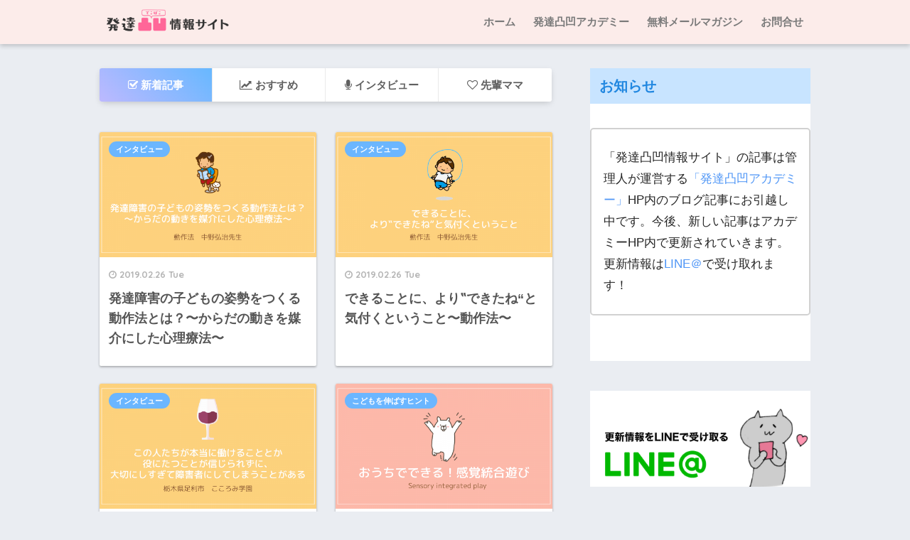

--- FILE ---
content_type: text/html; charset=UTF-8
request_url: https://hattatsu-dekoboko.com/
body_size: 12378
content:
<!doctype html>
<!--[if lt IE 7]><html lang="ja" class="no-js lt-ie9 lt-ie8 lt-ie7"><![endif]-->
<!--[if (IE 7)&!(IEMobile)]><html lang="ja" class="no-js lt-ie9 lt-ie8"><![endif]-->
<!--[if (IE 8)&!(IEMobile)]><html lang="ja" class="no-js lt-ie9"><![endif]-->
<!--[if gt IE 8]><!--><html lang="ja" class="no-js"><!--<![endif]-->
<head>
	<meta charset="utf-8">
	<meta http-equiv="X-UA-Compatible" content="IE=edge">
	<meta name="HandheldFriendly" content="True">
	<meta name="MobileOptimized" content="320">
	<meta name="viewport" content="width=device-width, initial-scale=1 ,viewport-fit=cover"/>
	<meta name="msapplication-TileColor" content="#6bb6ff">
	<meta name="theme-color" content="#6bb6ff">
	<link rel="pingback" href="https://hattatsu-dekoboko.com/xmlrpc.php">
	<title>発達凸凹情報サイト | 発達障害の子どもを伸ばす方法、悩み事解決策、支援者インタビューなど発達障害に関する総合情報サイト</title>
<meta name='robots' content='max-image-preview:large' />
	<style>img:is([sizes="auto" i], [sizes^="auto," i]) { contain-intrinsic-size: 3000px 1500px }</style>
	<link rel='dns-prefetch' href='//ajax.googleapis.com' />
<link rel='dns-prefetch' href='//fonts.googleapis.com' />
<link rel="alternate" type="application/rss+xml" title="発達凸凹情報サイト &raquo; フィード" href="https://hattatsu-dekoboko.com/feed" />
<link rel="alternate" type="application/rss+xml" title="発達凸凹情報サイト &raquo; コメントフィード" href="https://hattatsu-dekoboko.com/comments/feed" />
<script type="text/javascript">
/* <![CDATA[ */
window._wpemojiSettings = {"baseUrl":"https:\/\/s.w.org\/images\/core\/emoji\/16.0.1\/72x72\/","ext":".png","svgUrl":"https:\/\/s.w.org\/images\/core\/emoji\/16.0.1\/svg\/","svgExt":".svg","source":{"concatemoji":"https:\/\/hattatsu-dekoboko.com\/wp-includes\/js\/wp-emoji-release.min.js"}};
/*! This file is auto-generated */
!function(s,n){var o,i,e;function c(e){try{var t={supportTests:e,timestamp:(new Date).valueOf()};sessionStorage.setItem(o,JSON.stringify(t))}catch(e){}}function p(e,t,n){e.clearRect(0,0,e.canvas.width,e.canvas.height),e.fillText(t,0,0);var t=new Uint32Array(e.getImageData(0,0,e.canvas.width,e.canvas.height).data),a=(e.clearRect(0,0,e.canvas.width,e.canvas.height),e.fillText(n,0,0),new Uint32Array(e.getImageData(0,0,e.canvas.width,e.canvas.height).data));return t.every(function(e,t){return e===a[t]})}function u(e,t){e.clearRect(0,0,e.canvas.width,e.canvas.height),e.fillText(t,0,0);for(var n=e.getImageData(16,16,1,1),a=0;a<n.data.length;a++)if(0!==n.data[a])return!1;return!0}function f(e,t,n,a){switch(t){case"flag":return n(e,"\ud83c\udff3\ufe0f\u200d\u26a7\ufe0f","\ud83c\udff3\ufe0f\u200b\u26a7\ufe0f")?!1:!n(e,"\ud83c\udde8\ud83c\uddf6","\ud83c\udde8\u200b\ud83c\uddf6")&&!n(e,"\ud83c\udff4\udb40\udc67\udb40\udc62\udb40\udc65\udb40\udc6e\udb40\udc67\udb40\udc7f","\ud83c\udff4\u200b\udb40\udc67\u200b\udb40\udc62\u200b\udb40\udc65\u200b\udb40\udc6e\u200b\udb40\udc67\u200b\udb40\udc7f");case"emoji":return!a(e,"\ud83e\udedf")}return!1}function g(e,t,n,a){var r="undefined"!=typeof WorkerGlobalScope&&self instanceof WorkerGlobalScope?new OffscreenCanvas(300,150):s.createElement("canvas"),o=r.getContext("2d",{willReadFrequently:!0}),i=(o.textBaseline="top",o.font="600 32px Arial",{});return e.forEach(function(e){i[e]=t(o,e,n,a)}),i}function t(e){var t=s.createElement("script");t.src=e,t.defer=!0,s.head.appendChild(t)}"undefined"!=typeof Promise&&(o="wpEmojiSettingsSupports",i=["flag","emoji"],n.supports={everything:!0,everythingExceptFlag:!0},e=new Promise(function(e){s.addEventListener("DOMContentLoaded",e,{once:!0})}),new Promise(function(t){var n=function(){try{var e=JSON.parse(sessionStorage.getItem(o));if("object"==typeof e&&"number"==typeof e.timestamp&&(new Date).valueOf()<e.timestamp+604800&&"object"==typeof e.supportTests)return e.supportTests}catch(e){}return null}();if(!n){if("undefined"!=typeof Worker&&"undefined"!=typeof OffscreenCanvas&&"undefined"!=typeof URL&&URL.createObjectURL&&"undefined"!=typeof Blob)try{var e="postMessage("+g.toString()+"("+[JSON.stringify(i),f.toString(),p.toString(),u.toString()].join(",")+"));",a=new Blob([e],{type:"text/javascript"}),r=new Worker(URL.createObjectURL(a),{name:"wpTestEmojiSupports"});return void(r.onmessage=function(e){c(n=e.data),r.terminate(),t(n)})}catch(e){}c(n=g(i,f,p,u))}t(n)}).then(function(e){for(var t in e)n.supports[t]=e[t],n.supports.everything=n.supports.everything&&n.supports[t],"flag"!==t&&(n.supports.everythingExceptFlag=n.supports.everythingExceptFlag&&n.supports[t]);n.supports.everythingExceptFlag=n.supports.everythingExceptFlag&&!n.supports.flag,n.DOMReady=!1,n.readyCallback=function(){n.DOMReady=!0}}).then(function(){return e}).then(function(){var e;n.supports.everything||(n.readyCallback(),(e=n.source||{}).concatemoji?t(e.concatemoji):e.wpemoji&&e.twemoji&&(t(e.twemoji),t(e.wpemoji)))}))}((window,document),window._wpemojiSettings);
/* ]]> */
</script>
<style id='wp-emoji-styles-inline-css' type='text/css'>

	img.wp-smiley, img.emoji {
		display: inline !important;
		border: none !important;
		box-shadow: none !important;
		height: 1em !important;
		width: 1em !important;
		margin: 0 0.07em !important;
		vertical-align: -0.1em !important;
		background: none !important;
		padding: 0 !important;
	}
</style>
<link rel='stylesheet' id='wp-block-library-css' href='https://hattatsu-dekoboko.com/wp-includes/css/dist/block-library/style.min.css' type='text/css' media='all' />
<style id='classic-theme-styles-inline-css' type='text/css'>
/*! This file is auto-generated */
.wp-block-button__link{color:#fff;background-color:#32373c;border-radius:9999px;box-shadow:none;text-decoration:none;padding:calc(.667em + 2px) calc(1.333em + 2px);font-size:1.125em}.wp-block-file__button{background:#32373c;color:#fff;text-decoration:none}
</style>
<style id='global-styles-inline-css' type='text/css'>
:root{--wp--preset--aspect-ratio--square: 1;--wp--preset--aspect-ratio--4-3: 4/3;--wp--preset--aspect-ratio--3-4: 3/4;--wp--preset--aspect-ratio--3-2: 3/2;--wp--preset--aspect-ratio--2-3: 2/3;--wp--preset--aspect-ratio--16-9: 16/9;--wp--preset--aspect-ratio--9-16: 9/16;--wp--preset--color--black: #000000;--wp--preset--color--cyan-bluish-gray: #abb8c3;--wp--preset--color--white: #ffffff;--wp--preset--color--pale-pink: #f78da7;--wp--preset--color--vivid-red: #cf2e2e;--wp--preset--color--luminous-vivid-orange: #ff6900;--wp--preset--color--luminous-vivid-amber: #fcb900;--wp--preset--color--light-green-cyan: #7bdcb5;--wp--preset--color--vivid-green-cyan: #00d084;--wp--preset--color--pale-cyan-blue: #8ed1fc;--wp--preset--color--vivid-cyan-blue: #0693e3;--wp--preset--color--vivid-purple: #9b51e0;--wp--preset--gradient--vivid-cyan-blue-to-vivid-purple: linear-gradient(135deg,rgba(6,147,227,1) 0%,rgb(155,81,224) 100%);--wp--preset--gradient--light-green-cyan-to-vivid-green-cyan: linear-gradient(135deg,rgb(122,220,180) 0%,rgb(0,208,130) 100%);--wp--preset--gradient--luminous-vivid-amber-to-luminous-vivid-orange: linear-gradient(135deg,rgba(252,185,0,1) 0%,rgba(255,105,0,1) 100%);--wp--preset--gradient--luminous-vivid-orange-to-vivid-red: linear-gradient(135deg,rgba(255,105,0,1) 0%,rgb(207,46,46) 100%);--wp--preset--gradient--very-light-gray-to-cyan-bluish-gray: linear-gradient(135deg,rgb(238,238,238) 0%,rgb(169,184,195) 100%);--wp--preset--gradient--cool-to-warm-spectrum: linear-gradient(135deg,rgb(74,234,220) 0%,rgb(151,120,209) 20%,rgb(207,42,186) 40%,rgb(238,44,130) 60%,rgb(251,105,98) 80%,rgb(254,248,76) 100%);--wp--preset--gradient--blush-light-purple: linear-gradient(135deg,rgb(255,206,236) 0%,rgb(152,150,240) 100%);--wp--preset--gradient--blush-bordeaux: linear-gradient(135deg,rgb(254,205,165) 0%,rgb(254,45,45) 50%,rgb(107,0,62) 100%);--wp--preset--gradient--luminous-dusk: linear-gradient(135deg,rgb(255,203,112) 0%,rgb(199,81,192) 50%,rgb(65,88,208) 100%);--wp--preset--gradient--pale-ocean: linear-gradient(135deg,rgb(255,245,203) 0%,rgb(182,227,212) 50%,rgb(51,167,181) 100%);--wp--preset--gradient--electric-grass: linear-gradient(135deg,rgb(202,248,128) 0%,rgb(113,206,126) 100%);--wp--preset--gradient--midnight: linear-gradient(135deg,rgb(2,3,129) 0%,rgb(40,116,252) 100%);--wp--preset--font-size--small: 13px;--wp--preset--font-size--medium: 20px;--wp--preset--font-size--large: 36px;--wp--preset--font-size--x-large: 42px;--wp--preset--spacing--20: 0.44rem;--wp--preset--spacing--30: 0.67rem;--wp--preset--spacing--40: 1rem;--wp--preset--spacing--50: 1.5rem;--wp--preset--spacing--60: 2.25rem;--wp--preset--spacing--70: 3.38rem;--wp--preset--spacing--80: 5.06rem;--wp--preset--shadow--natural: 6px 6px 9px rgba(0, 0, 0, 0.2);--wp--preset--shadow--deep: 12px 12px 50px rgba(0, 0, 0, 0.4);--wp--preset--shadow--sharp: 6px 6px 0px rgba(0, 0, 0, 0.2);--wp--preset--shadow--outlined: 6px 6px 0px -3px rgba(255, 255, 255, 1), 6px 6px rgba(0, 0, 0, 1);--wp--preset--shadow--crisp: 6px 6px 0px rgba(0, 0, 0, 1);}:where(.is-layout-flex){gap: 0.5em;}:where(.is-layout-grid){gap: 0.5em;}body .is-layout-flex{display: flex;}.is-layout-flex{flex-wrap: wrap;align-items: center;}.is-layout-flex > :is(*, div){margin: 0;}body .is-layout-grid{display: grid;}.is-layout-grid > :is(*, div){margin: 0;}:where(.wp-block-columns.is-layout-flex){gap: 2em;}:where(.wp-block-columns.is-layout-grid){gap: 2em;}:where(.wp-block-post-template.is-layout-flex){gap: 1.25em;}:where(.wp-block-post-template.is-layout-grid){gap: 1.25em;}.has-black-color{color: var(--wp--preset--color--black) !important;}.has-cyan-bluish-gray-color{color: var(--wp--preset--color--cyan-bluish-gray) !important;}.has-white-color{color: var(--wp--preset--color--white) !important;}.has-pale-pink-color{color: var(--wp--preset--color--pale-pink) !important;}.has-vivid-red-color{color: var(--wp--preset--color--vivid-red) !important;}.has-luminous-vivid-orange-color{color: var(--wp--preset--color--luminous-vivid-orange) !important;}.has-luminous-vivid-amber-color{color: var(--wp--preset--color--luminous-vivid-amber) !important;}.has-light-green-cyan-color{color: var(--wp--preset--color--light-green-cyan) !important;}.has-vivid-green-cyan-color{color: var(--wp--preset--color--vivid-green-cyan) !important;}.has-pale-cyan-blue-color{color: var(--wp--preset--color--pale-cyan-blue) !important;}.has-vivid-cyan-blue-color{color: var(--wp--preset--color--vivid-cyan-blue) !important;}.has-vivid-purple-color{color: var(--wp--preset--color--vivid-purple) !important;}.has-black-background-color{background-color: var(--wp--preset--color--black) !important;}.has-cyan-bluish-gray-background-color{background-color: var(--wp--preset--color--cyan-bluish-gray) !important;}.has-white-background-color{background-color: var(--wp--preset--color--white) !important;}.has-pale-pink-background-color{background-color: var(--wp--preset--color--pale-pink) !important;}.has-vivid-red-background-color{background-color: var(--wp--preset--color--vivid-red) !important;}.has-luminous-vivid-orange-background-color{background-color: var(--wp--preset--color--luminous-vivid-orange) !important;}.has-luminous-vivid-amber-background-color{background-color: var(--wp--preset--color--luminous-vivid-amber) !important;}.has-light-green-cyan-background-color{background-color: var(--wp--preset--color--light-green-cyan) !important;}.has-vivid-green-cyan-background-color{background-color: var(--wp--preset--color--vivid-green-cyan) !important;}.has-pale-cyan-blue-background-color{background-color: var(--wp--preset--color--pale-cyan-blue) !important;}.has-vivid-cyan-blue-background-color{background-color: var(--wp--preset--color--vivid-cyan-blue) !important;}.has-vivid-purple-background-color{background-color: var(--wp--preset--color--vivid-purple) !important;}.has-black-border-color{border-color: var(--wp--preset--color--black) !important;}.has-cyan-bluish-gray-border-color{border-color: var(--wp--preset--color--cyan-bluish-gray) !important;}.has-white-border-color{border-color: var(--wp--preset--color--white) !important;}.has-pale-pink-border-color{border-color: var(--wp--preset--color--pale-pink) !important;}.has-vivid-red-border-color{border-color: var(--wp--preset--color--vivid-red) !important;}.has-luminous-vivid-orange-border-color{border-color: var(--wp--preset--color--luminous-vivid-orange) !important;}.has-luminous-vivid-amber-border-color{border-color: var(--wp--preset--color--luminous-vivid-amber) !important;}.has-light-green-cyan-border-color{border-color: var(--wp--preset--color--light-green-cyan) !important;}.has-vivid-green-cyan-border-color{border-color: var(--wp--preset--color--vivid-green-cyan) !important;}.has-pale-cyan-blue-border-color{border-color: var(--wp--preset--color--pale-cyan-blue) !important;}.has-vivid-cyan-blue-border-color{border-color: var(--wp--preset--color--vivid-cyan-blue) !important;}.has-vivid-purple-border-color{border-color: var(--wp--preset--color--vivid-purple) !important;}.has-vivid-cyan-blue-to-vivid-purple-gradient-background{background: var(--wp--preset--gradient--vivid-cyan-blue-to-vivid-purple) !important;}.has-light-green-cyan-to-vivid-green-cyan-gradient-background{background: var(--wp--preset--gradient--light-green-cyan-to-vivid-green-cyan) !important;}.has-luminous-vivid-amber-to-luminous-vivid-orange-gradient-background{background: var(--wp--preset--gradient--luminous-vivid-amber-to-luminous-vivid-orange) !important;}.has-luminous-vivid-orange-to-vivid-red-gradient-background{background: var(--wp--preset--gradient--luminous-vivid-orange-to-vivid-red) !important;}.has-very-light-gray-to-cyan-bluish-gray-gradient-background{background: var(--wp--preset--gradient--very-light-gray-to-cyan-bluish-gray) !important;}.has-cool-to-warm-spectrum-gradient-background{background: var(--wp--preset--gradient--cool-to-warm-spectrum) !important;}.has-blush-light-purple-gradient-background{background: var(--wp--preset--gradient--blush-light-purple) !important;}.has-blush-bordeaux-gradient-background{background: var(--wp--preset--gradient--blush-bordeaux) !important;}.has-luminous-dusk-gradient-background{background: var(--wp--preset--gradient--luminous-dusk) !important;}.has-pale-ocean-gradient-background{background: var(--wp--preset--gradient--pale-ocean) !important;}.has-electric-grass-gradient-background{background: var(--wp--preset--gradient--electric-grass) !important;}.has-midnight-gradient-background{background: var(--wp--preset--gradient--midnight) !important;}.has-small-font-size{font-size: var(--wp--preset--font-size--small) !important;}.has-medium-font-size{font-size: var(--wp--preset--font-size--medium) !important;}.has-large-font-size{font-size: var(--wp--preset--font-size--large) !important;}.has-x-large-font-size{font-size: var(--wp--preset--font-size--x-large) !important;}
:where(.wp-block-post-template.is-layout-flex){gap: 1.25em;}:where(.wp-block-post-template.is-layout-grid){gap: 1.25em;}
:where(.wp-block-columns.is-layout-flex){gap: 2em;}:where(.wp-block-columns.is-layout-grid){gap: 2em;}
:root :where(.wp-block-pullquote){font-size: 1.5em;line-height: 1.6;}
</style>
<link rel='stylesheet' id='sng-stylesheet-css' href='https://hattatsu-dekoboko.com/wp-content/themes/sango-theme/style.css?ver15' type='text/css' media='all' />
<link rel='stylesheet' id='sng-option-css' href='https://hattatsu-dekoboko.com/wp-content/themes/sango-theme/entry-option.css?ver15' type='text/css' media='all' />
<link rel='stylesheet' id='child-style-css' href='https://hattatsu-dekoboko.com/wp-content/themes/sango-theme-child/style.css' type='text/css' media='all' />
<link rel='stylesheet' id='sng-googlefonts-css' href='//fonts.googleapis.com/css?family=Quicksand%3A500%2C700' type='text/css' media='all' />
<link rel='stylesheet' id='sng-fontawesome-css' href='https://hattatsu-dekoboko.com/wp-content/themes/sango-theme/library/fontawesome/css/font-awesome.min.css' type='text/css' media='all' />
<link rel='stylesheet' id='ripple-style-css' href='https://hattatsu-dekoboko.com/wp-content/themes/sango-theme/library/ripple/rippler.min.css' type='text/css' media='all' />
<script type="text/javascript" src="https://ajax.googleapis.com/ajax/libs/jquery/2.2.4/jquery.min.js" id="jquery-js"></script>
<script type="text/javascript" src="https://hattatsu-dekoboko.com/wp-content/themes/sango-theme/library/js/modernizr.custom.min.js" id="sng-modernizr-js"></script>
<link rel="https://api.w.org/" href="https://hattatsu-dekoboko.com/wp-json/" /><link rel="EditURI" type="application/rsd+xml" title="RSD" href="https://hattatsu-dekoboko.com/xmlrpc.php?rsd" />
<meta property="og:title" content="発達凸凹情報サイト｜発達障害の子どもを伸ばす方法、悩み事解決策、支援者インタビューなど発達障害に関する総合情報サイト" />
<meta property="og:description" content="発達障害の子どもを伸ばす方法、悩み事解決策、支援者インタビューなど発達障害に関する総合情報サイト" />
<meta property="og:type" content="website" />
<meta property="og:url" content="https://hattatsu-dekoboko.com" />
<meta property="og:image" content="https://hattatsu-dekoboko.com/wp-content/uploads/2018/05/site-logo2.png" />
<meta property="og:site_name" content="発達凸凹情報サイト" />
<meta name="twitter:card" content="summary_large_image" />
<meta name="google-site-verification" content="vIE-7Hkh-urg_1kwPymDnq2jfEuNbe0dEtteCy29S9U" /><script>
  (function(i,s,o,g,r,a,m){i['GoogleAnalyticsObject']=r;i[r]=i[r]||function(){
  (i[r].q=i[r].q||[]).push(arguments)},i[r].l=1*new Date();a=s.createElement(o),
  m=s.getElementsByTagName(o)[0];a.async=1;a.src=g;m.parentNode.insertBefore(a,m)
  })(window,document,'script','//www.google-analytics.com/analytics.js','ga');
  ga('create', 'UA-89440165-1', 'auto');
  ga('send', 'pageview');
</script>
<link rel="icon" href="https://hattatsu-dekoboko.com/wp-content/uploads/2016/12/favicon.png" sizes="32x32" />
<link rel="icon" href="https://hattatsu-dekoboko.com/wp-content/uploads/2016/12/favicon.png" sizes="192x192" />
<link rel="apple-touch-icon" href="https://hattatsu-dekoboko.com/wp-content/uploads/2016/12/favicon.png" />
<meta name="msapplication-TileImage" content="https://hattatsu-dekoboko.com/wp-content/uploads/2016/12/favicon.png" />
		<style type="text/css" id="wp-custom-css">
			.booklink-image > img {
    display: none;
}

.entry-content h2 {
  position: relative;
  padding: 0.6em;
  background: #e0edff;
}

.entry-content h2:after {
position: absolute;
content: '';
top: 100%;
left: 30px;
border: 15px solid transparent;
border-top: 15px solid #e0edff;
width: 0;
height: 0;
}

.sidebar #custom_html-2 .widgettitle:before {
    content: "\f0e7";
}

.sidebar #custom_html-4 .widgettitle:before {
    content: "\f003";
}

.sidebar #custom_html-3 .widgettitle:before {
    content: "\f082";
}
.sns-btn {
    display: none;
}

		</style>
		<style>
a {color: #4f96f6;}
.main-c {color: #6bb6ff;}
.main-bc {background-color: #6bb6ff;}
.main-bdr,#inner-content .main-bdr {border-color:  #6bb6ff;}
.pastel-bc , #inner-content .pastel-bc {background-color: #c8e4ff;}
.accent-c {color: #ffb36b;}
.accent-bc {background-color: #ffb36b;}
.header,#footer-menu,.drawer__title {background-color: #fcecea;}
#logo a {color: #ffffff;}
.desktop-nav li a , .mobile-nav li a, #footer-menu a ,.copyright, #drawer__open,.drawer__title {color: #7a7a7a;}
.drawer__title .close span, .drawer__title .close span:before {background: #7a7a7a;}
.desktop-nav li:after {background: #7a7a7a;}
.mobile-nav .current-menu-item {border-bottom-color: #7a7a7a;}
.widgettitle {color: #2187e0;background-color:#c8e4ff;}
.footer {background-color: #e0e4eb;}
.footer, .footer a, .footer .widget ul li a {color: #3c3c3c;}
#toc_container .toc_title, #footer_menu .raised, .pagination a, .pagination span, #reply-title:before , .entry-content blockquote:before ,.main-c-before li:before ,.main-c-b:before{color: #6bb6ff;}
#searchsubmit, #toc_container .toc_title:before, .cat-name, .pre_tag > span, .pagination .current, #submit ,.withtag_list > span,.main-bc-before li:before {background-color: #6bb6ff;}
#toc_container, h3 ,.li-mainbdr ul,.li-mainbdr ol {border-color: #6bb6ff;}
.search-title .fa-search ,.acc-bc-before li:before {background: #ffb36b;}
.li-accentbdr ul, .li-accentbdr ol {border-color: #ffb36b;}
.pagination a:hover ,.li-pastelbc ul, .li-pastelbc ol {background: #c8e4ff;}
body {font-size: 100%;}
@media only screen and (min-width: 481px) {
body {font-size: 107%;}
}
@media only screen and (min-width: 1030px) {
body {font-size: 107%;}
}
.totop {background: #5ba9f7;}
.header-info a {color: #FFF; background: linear-gradient(95deg,#738bff,#85e3ec);}
.fixed-menu ul {background: #FFF;}
.fixed-menu a {color: #a2a7ab;}
.fixed-menu .current-menu-item a , .fixed-menu ul li a.active {color: #6bb6ff;}
.post-tab {background: #FFF;} .post-tab>div {color: #606060} .post-tab > div.tab-active{background: linear-gradient(45deg,#bdb9ff,#67b8ff)}
</style>
</head>
<body class="home blog wp-theme-sango-theme wp-child-theme-sango-theme-child">
	<div id="container">
		<header class="header">
						<div id="inner-header" class="wrap cf">
									<h1 id="logo" class="h1 dfont">
						<a href="https://hattatsu-dekoboko.com"><img src="https://hattatsu-dekoboko.com/wp-content/uploads/2018/05/site-logo2.png" alt="発達凸凹情報サイト"></a>
					</h1>
				<nav class="desktop-nav clearfix"><ul id="menu-topmenu" class="menu"><li id="menu-item-1609" class="menu-item menu-item-type-custom menu-item-object-custom current-menu-item current_page_item menu-item-home menu-item-1609"><a href="http://hattatsu-dekoboko.com/" aria-current="page">ホーム</a></li>
<li id="menu-item-2292" class="menu-item menu-item-type-custom menu-item-object-custom menu-item-2292"><a href="https://dekoboko-academy.com/">発達凸凹アカデミー</a></li>
<li id="menu-item-2758" class="menu-item menu-item-type-post_type menu-item-object-page menu-item-2758"><a href="https://hattatsu-dekoboko.com/magazine">無料メールマガジン</a></li>
<li id="menu-item-2293" class="menu-item menu-item-type-post_type menu-item-object-page menu-item-2293"><a href="https://hattatsu-dekoboko.com/contact-2">お問合せ</a></li>
</ul></nav>			</div>
					</header>
					<div id="content">
			<div id="inner-content" class="wrap cf">
				<main id="main" class="m-all t-2of3 d-5of7 cf">
					<!--タブ-->
<div class="post-tab cf">
	<div class="tab1 tab-active"><i class="fa fa-check-square-o" aria-hidden="true"></i> 新着記事</div>	<div class="tab2 "><i class="fa fa-line-chart"></i> おすすめ</div>	<div class="tab3"><i class="fa fa-microphone" aria-hidden="true"></i> インタビュー</div>	<div class="tab4"><i class="fa fa-heart-o" aria-hidden="true"></i> 先輩ママ</div></div>
<!--タブの中身-->
	<div class="post-tab__content tab1 tab-active">
				<div class="cardtype cf">
			    <article class="cardtype__article">
        <a class="cardtype__link" href="https://hattatsu-dekoboko.com/interview/dousa1">
          <p class="cardtype__img">
            <img src="https://hattatsu-dekoboko.com/wp-content/uploads/2019/02/4-520x300.png" alt="発達障害の子どもの姿勢をつくる動作法とは？〜からだの動きを媒介にした心理療法〜">
          </p>
          <div class="cardtype__article-info">
                        <time class="updated entry-time dfont" datetime="2019-02-26">2019.02.26 Tue</time>
                        <h2>発達障害の子どもの姿勢をつくる動作法とは？〜からだの動きを媒介にした心理療法〜</h2>
          </div>
        </a>
        <a class="dfont cat-name catid7" href="https://hattatsu-dekoboko.com/category/interview">インタビュー</a>    </article>
    <article class="cardtype__article">
        <a class="cardtype__link" href="https://hattatsu-dekoboko.com/interview/dousa2">
          <p class="cardtype__img">
            <img src="https://hattatsu-dekoboko.com/wp-content/uploads/2019/02/5-520x300.png" alt="できることに、より‟できたね“と気付くということ〜動作法〜">
          </p>
          <div class="cardtype__article-info">
                        <time class="updated entry-time dfont" datetime="2019-02-26">2019.02.26 Tue</time>
                        <h2>できることに、より‟できたね“と気付くということ〜動作法〜</h2>
          </div>
        </a>
        <a class="dfont cat-name catid7" href="https://hattatsu-dekoboko.com/category/interview">インタビュー</a>    </article>
    <article class="cardtype__article">
        <a class="cardtype__link" href="https://hattatsu-dekoboko.com/interview/kokoromi">
          <p class="cardtype__img">
            <img src="https://hattatsu-dekoboko.com/wp-content/uploads/2018/08/dekoboko-icatch-520x300.png" alt="『大切にしすぎて私たちが障害者にしてしまう』栃木県足利市　こころみ学園">
          </p>
          <div class="cardtype__article-info">
                        <time class="updated entry-time dfont" datetime="2018-08-21">2018.08.21 Tue</time>
                        <h2>『大切にしすぎて私たちが障害者にしてしまう』栃木県足利市　こころみ学園</h2>
          </div>
        </a>
        <a class="dfont cat-name catid7" href="https://hattatsu-dekoboko.com/category/interview">インタビュー</a>    </article>
    <article class="cardtype__article">
        <a class="cardtype__link" href="https://hattatsu-dekoboko.com/for-children/to-develop/sensory-integration">
          <p class="cardtype__img">
            <img src="https://hattatsu-dekoboko.com/wp-content/uploads/2018/07/sorairo-520x300.png" alt="リハセンターが教えてくれた　自宅でできる子どもが喜ぶ【感覚統合遊び】10選">
          </p>
          <div class="cardtype__article-info">
                        <time class="updated entry-time dfont" datetime="2018-07-23">2018.07.23 Mon</time>
                        <h2>リハセンターが教えてくれた　自宅でできる子どもが喜ぶ【感覚統合遊び】10選</h2>
          </div>
        </a>
        <a class="dfont cat-name catid16" href="https://hattatsu-dekoboko.com/category/for-children/to-develop">こどもを伸ばすヒント</a>    </article>
    <article class="cardtype__article">
        <a class="cardtype__link" href="https://hattatsu-dekoboko.com/interview/sorairo-project">
          <p class="cardtype__img">
            <img src="https://hattatsu-dekoboko.com/wp-content/uploads/2018/07/4-520x300.png" alt="髪を切ることが苦手な子どもでも、楽しく美容室に通えるようになる！親子の笑顔を増やす、そらいろプロジェクト京都">
          </p>
          <div class="cardtype__article-info">
                        <time class="updated entry-time dfont" datetime="2018-07-11">2018.07.11 Wed</time>
                        <h2>髪を切ることが苦手な子どもでも、楽しく美容室に通えるようになる！親子の笑顔を増やす、そらいろプロジェクト京都</h2>
          </div>
        </a>
        <a class="dfont cat-name catid7" href="https://hattatsu-dekoboko.com/category/interview">インタビュー</a>    </article>
    <article class="cardtype__article">
        <a class="cardtype__link" href="https://hattatsu-dekoboko.com/interview/chocolabo">
          <p class="cardtype__img">
            <img src="https://hattatsu-dekoboko.com/wp-content/uploads/2017/04/chocolabo.png" alt="障害のある人が幸せを届けるチョコレート工房　横浜『ショコラボ』">
          </p>
          <div class="cardtype__article-info">
                        <time class="updated entry-time dfont" datetime="2018-04-26">2018.04.26 Thu</time>
                        <h2>障害のある人が幸せを届けるチョコレート工房　横浜『ショコラボ』</h2>
          </div>
        </a>
        <a class="dfont cat-name catid7" href="https://hattatsu-dekoboko.com/category/interview">インタビュー</a>    </article>
		</div>
<nav class="pagination dfont"><ul class='page-numbers'>
	<li><span aria-current="page" class="page-numbers current">1</span></li>
	<li><a class="page-numbers" href="https://hattatsu-dekoboko.com/page/2">2</a></li>
	<li><span class="page-numbers dots">&hellip;</span></li>
	<li><a class="page-numbers" href="https://hattatsu-dekoboko.com/page/9">9</a></li>
	<li><a class="next page-numbers" href="https://hattatsu-dekoboko.com/page/2"><i class="fa fa-chevron-right"></i></a></li>
</ul>
</nav>	</div>
<div class="post-tab__content tab2"><div class="cardtype cf">    <article class="cardtype__article">
        <a class="cardtype__link" href="https://hattatsu-dekoboko.com/for-children/to-develop/sensory-integration">
          <p class="cardtype__img">
            <img src="https://hattatsu-dekoboko.com/wp-content/uploads/2018/07/sorairo-520x300.png" alt="リハセンターが教えてくれた　自宅でできる子どもが喜ぶ【感覚統合遊び】10選">
          </p>
          <div class="cardtype__article-info">
                        <time class="updated entry-time dfont" datetime="2018-07-23">2018.07.23 Mon</time>
                        <h2>リハセンターが教えてくれた　自宅でできる子どもが喜ぶ【感覚統合遊び】10選</h2>
          </div>
        </a>
        <a class="dfont cat-name catid16" href="https://hattatsu-dekoboko.com/category/for-children/to-develop">こどもを伸ばすヒント</a>    </article>
</div>		<div class="post-tab__more ct">
			<a class="raised main-bc strong" href="https://hattatsu-dekoboko.com/category/for-children"><i class="fa fa-caret-right"></i> <span>もっと見る</span></a>
		</div>
</div><div class="post-tab__content tab3"><div class="cardtype cf">    <article class="cardtype__article">
        <a class="cardtype__link" href="https://hattatsu-dekoboko.com/interview/dousa1">
          <p class="cardtype__img">
            <img src="https://hattatsu-dekoboko.com/wp-content/uploads/2019/02/4-520x300.png" alt="発達障害の子どもの姿勢をつくる動作法とは？〜からだの動きを媒介にした心理療法〜">
          </p>
          <div class="cardtype__article-info">
                        <time class="updated entry-time dfont" datetime="2019-02-26">2019.02.26 Tue</time>
                        <h2>発達障害の子どもの姿勢をつくる動作法とは？〜からだの動きを媒介にした心理療法〜</h2>
          </div>
        </a>
        <a class="dfont cat-name catid7" href="https://hattatsu-dekoboko.com/category/interview">インタビュー</a>    </article>
    <article class="cardtype__article">
        <a class="cardtype__link" href="https://hattatsu-dekoboko.com/interview/dousa2">
          <p class="cardtype__img">
            <img src="https://hattatsu-dekoboko.com/wp-content/uploads/2019/02/5-520x300.png" alt="できることに、より‟できたね“と気付くということ〜動作法〜">
          </p>
          <div class="cardtype__article-info">
                        <time class="updated entry-time dfont" datetime="2019-02-26">2019.02.26 Tue</time>
                        <h2>できることに、より‟できたね“と気付くということ〜動作法〜</h2>
          </div>
        </a>
        <a class="dfont cat-name catid7" href="https://hattatsu-dekoboko.com/category/interview">インタビュー</a>    </article>
    <article class="cardtype__article">
        <a class="cardtype__link" href="https://hattatsu-dekoboko.com/interview/kokoromi">
          <p class="cardtype__img">
            <img src="https://hattatsu-dekoboko.com/wp-content/uploads/2018/08/dekoboko-icatch-520x300.png" alt="『大切にしすぎて私たちが障害者にしてしまう』栃木県足利市　こころみ学園">
          </p>
          <div class="cardtype__article-info">
                        <time class="updated entry-time dfont" datetime="2018-08-21">2018.08.21 Tue</time>
                        <h2>『大切にしすぎて私たちが障害者にしてしまう』栃木県足利市　こころみ学園</h2>
          </div>
        </a>
        <a class="dfont cat-name catid7" href="https://hattatsu-dekoboko.com/category/interview">インタビュー</a>    </article>
    <article class="cardtype__article">
        <a class="cardtype__link" href="https://hattatsu-dekoboko.com/interview/sorairo-project">
          <p class="cardtype__img">
            <img src="https://hattatsu-dekoboko.com/wp-content/uploads/2018/07/4-520x300.png" alt="髪を切ることが苦手な子どもでも、楽しく美容室に通えるようになる！親子の笑顔を増やす、そらいろプロジェクト京都">
          </p>
          <div class="cardtype__article-info">
                        <time class="updated entry-time dfont" datetime="2018-07-11">2018.07.11 Wed</time>
                        <h2>髪を切ることが苦手な子どもでも、楽しく美容室に通えるようになる！親子の笑顔を増やす、そらいろプロジェクト京都</h2>
          </div>
        </a>
        <a class="dfont cat-name catid7" href="https://hattatsu-dekoboko.com/category/interview">インタビュー</a>    </article>
    <article class="cardtype__article">
        <a class="cardtype__link" href="https://hattatsu-dekoboko.com/interview/chocolabo">
          <p class="cardtype__img">
            <img src="https://hattatsu-dekoboko.com/wp-content/uploads/2017/04/chocolabo.png" alt="障害のある人が幸せを届けるチョコレート工房　横浜『ショコラボ』">
          </p>
          <div class="cardtype__article-info">
                        <time class="updated entry-time dfont" datetime="2018-04-26">2018.04.26 Thu</time>
                        <h2>障害のある人が幸せを届けるチョコレート工房　横浜『ショコラボ』</h2>
          </div>
        </a>
        <a class="dfont cat-name catid7" href="https://hattatsu-dekoboko.com/category/interview">インタビュー</a>    </article>
    <article class="cardtype__article">
        <a class="cardtype__link" href="https://hattatsu-dekoboko.com/interview/learning-disabilities">
          <p class="cardtype__img">
            <img src="https://hattatsu-dekoboko.com/wp-content/uploads/2017/10/ld-interview.png" alt="学習障害の子どもの世界とは？成人した男性が語る９つの苦手と子育てに大切なこと">
          </p>
          <div class="cardtype__article-info">
                        <time class="updated entry-time dfont" datetime="2017-10-16">2017.10.16 Mon</time>
                        <h2>学習障害の子どもの世界とは？成人した男性が語る９つの苦手と子育てに大切なこと</h2>
          </div>
        </a>
        <a class="dfont cat-name catid7" href="https://hattatsu-dekoboko.com/category/interview">インタビュー</a>    </article>
</div>		<div class="post-tab__more ct">
			<a class="raised main-bc strong" href="https://hattatsu-dekoboko.com/category/interview"><i class="fa fa-caret-right"></i> <span>もっと見る</span></a>
		</div>
</div><div class="post-tab__content tab4"><div class="cardtype cf">    <article class="cardtype__article">
        <a class="cardtype__link" href="https://hattatsu-dekoboko.com/experiences/developmental-disorder">
          <p class="cardtype__img">
            <img src="https://hattatsu-dekoboko.com/wp-content/uploads/2016/10/mama-13.png" alt="24歳　自閉症スペクトラム『発達障害は俺の武器』堀内祐子先生の子育て体験談">
          </p>
          <div class="cardtype__article-info">
                        <time class="updated entry-time dfont" datetime="2016-10-04">2016.10.04 Tue</time>
                        <h2>24歳　自閉症スペクトラム『発達障害は俺の武器』堀内祐子先生の子育て体験談</h2>
          </div>
        </a>
        <a class="dfont cat-name catid12" href="https://hattatsu-dekoboko.com/category/experiences">先輩ママの体験談</a>    </article>
    <article class="cardtype__article">
        <a class="cardtype__link" href="https://hattatsu-dekoboko.com/experiences/mama5">
          <p class="cardtype__img">
            <img src="https://hattatsu-dekoboko.com/wp-content/uploads/2016/06/mama-10.png" alt="12歳　多動性・衝動性を伴う自閉症「子どもにとって本当の幸せとは」">
          </p>
          <div class="cardtype__article-info">
                        <time class="updated entry-time dfont" datetime="2016-06-29">2016.06.29 Wed</time>
                        <h2>12歳　多動性・衝動性を伴う自閉症「子どもにとって本当の幸せとは」</h2>
          </div>
        </a>
        <a class="dfont cat-name catid12" href="https://hattatsu-dekoboko.com/category/experiences">先輩ママの体験談</a>    </article>
    <article class="cardtype__article">
        <a class="cardtype__link" href="https://hattatsu-dekoboko.com/experiences/mama4">
          <p class="cardtype__img">
            <img src="https://hattatsu-dekoboko.com/wp-content/uploads/2016/04/mama-11.png" alt="26歳　自閉症　「自分自身のかけがえのない人生」">
          </p>
          <div class="cardtype__article-info">
                        <time class="updated entry-time dfont" datetime="2016-04-20">2016.04.20 Wed</time>
                        <h2>26歳　自閉症　「自分自身のかけがえのない人生」</h2>
          </div>
        </a>
        <a class="dfont cat-name catid12" href="https://hattatsu-dekoboko.com/category/experiences">先輩ママの体験談</a>    </article>
    <article class="cardtype__article">
        <a class="cardtype__link" href="https://hattatsu-dekoboko.com/experiences/mama3">
          <p class="cardtype__img">
            <img src="https://hattatsu-dekoboko.com/wp-content/uploads/2016/04/mama-12.png" alt="中１　高機能自閉症　「小さい頃に思いっきり甘えさせてあげてもいい」">
          </p>
          <div class="cardtype__article-info">
                        <time class="updated entry-time dfont" datetime="2016-04-20">2016.04.20 Wed</time>
                        <h2>中１　高機能自閉症　「小さい頃に思いっきり甘えさせてあげてもいい」</h2>
          </div>
        </a>
        <a class="dfont cat-name catid12" href="https://hattatsu-dekoboko.com/category/experiences">先輩ママの体験談</a>    </article>
    <article class="cardtype__article">
        <a class="cardtype__link" href="https://hattatsu-dekoboko.com/experiences/mama2">
          <p class="cardtype__img">
            <img src="https://hattatsu-dekoboko.com/wp-content/uploads/2016/04/mama-6.png" alt="11歳　自閉症スペクトラム　「一緒に向き合ってあげること」">
          </p>
          <div class="cardtype__article-info">
                        <time class="updated entry-time dfont" datetime="2016-04-01">2016.04.01 Fri</time>
                        <h2>11歳　自閉症スペクトラム　「一緒に向き合ってあげること」</h2>
          </div>
        </a>
        <a class="dfont cat-name catid12" href="https://hattatsu-dekoboko.com/category/experiences">先輩ママの体験談</a>    </article>
    <article class="cardtype__article">
        <a class="cardtype__link" href="https://hattatsu-dekoboko.com/experiences/mama1">
          <p class="cardtype__img">
            <img src="https://hattatsu-dekoboko.com/wp-content/uploads/2016/04/mama-4.png" alt="８歳　自閉症スペクトラム　「できることから、動いてみる。」">
          </p>
          <div class="cardtype__article-info">
                        <time class="updated entry-time dfont" datetime="2016-04-01">2016.04.01 Fri</time>
                        <h2>８歳　自閉症スペクトラム　「できることから、動いてみる。」</h2>
          </div>
        </a>
        <a class="dfont cat-name catid12" href="https://hattatsu-dekoboko.com/category/experiences">先輩ママの体験談</a>    </article>
</div>		<div class="post-tab__more ct">
			<a class="raised main-bc strong" href="https://hattatsu-dekoboko.com/category/for-children/experiences"><i class="fa fa-caret-right"></i> <span>もっと見る</span></a>
		</div>
</div>				</main>
					<div id="sidebar1" class="sidebar m-all t-1of3 d-2of7 last-col cf" role="complementary">
	<aside>
		<div class="insidesp">
			<div id="notfix">
				<div id="custom_html-10" class="widget_text widget widget_custom_html"><h4 class="widgettitle dfont">お知らせ</h4><div class="textwidget custom-html-widget"><div class="sng-box box2">

「発達凸凹情報サイト」の記事は管理人が運営する<a href="https://dekoboko-academy.com/" target="_blank" rel="noopener">「発達凸凹アカデミー」</a>HP内のブログ記事にお引越し中です。今後、新しい記事はアカデミーHP内で更新されていきます。更新情報は<a href="https://line.me/R/ti/p/%40jsj3876o" target="_blank" rel="noopener">LINE＠</a>で受け取れます！

</div>
&nbsp;</div></div><div id="custom_html-9" class="widget_text widget widget_custom_html"><div class="textwidget custom-html-widget"><a href="https://line.me/R/ti/p/%40jsj3876o" target="_blank" rel="noopener"><img class="alignnone size-full wp-image-2848" src="https://hattatsu-dekoboko.com/wp-content/uploads/2018/07/line.png" alt="" width="800" height="350" /></a></div></div><div id="custom_html-4" class="widget_text widget widget_custom_html"><h4 class="widgettitle dfont">メルマガを登録</h4><div class="textwidget custom-html-widget"><form action="https://88auto.biz/dekoboko-site/planmail.php" method="post" enctype="multipart/form-data">
<input type="hidden" name="mcode" value="UTF-8">
<input type="hidden" name="pid" value="12">
<input type="hidden" name="spflg" value="1">
<table width="310" cellpadding="3" cellspacing="1" border="0" bgcolor="#aaaaaa">
<tr>
<td align="center" colspan="2" bgcolor="#fff"><font size="-1" color="#666666"><b>最新情報をお届け</b></font><br></td>
</tr>
<tr>
<td bgcolor="#f2f2f2" align="center" width="100"><font size="-1" color="#666666"><b>お名前</b></font><br></td>
<td bgcolor="#fafafa" width="200"> <input type="text" name="name1" size="25">
</td>
</tr>
<tr>
<td bgcolor="#f2f2f2" align="center" width="100"><font size="-1" color="#666666"><b>メールアドレス</b></font><br></td>
<td bgcolor="#fafafa" width="300"> <input type="text" name="email" size="25">
</td>
</tr>
</table>
<table width="310">
<tr>
<td align="center"><input type="submit" name="sbm" value="登録"></td>
</tr>
</table>
</form>
			</div></div><div id="custom_html-6" class="widget_text widget widget_custom_html"><div class="textwidget custom-html-widget"><a href="https://dekoboko-academy.com/course/instructor-training-course" target="_blank" rel="noopener"><img class="alignnone size-full wp-image-3179" src="https://hattatsu-dekoboko.com/wp-content/uploads/2019/05/1000x800.jpg" alt="" width="1000" height="800" /></a></div></div>        <div class="widget my_popular_posts">
          <h4 class="widgettitle dfont">人気の記事</h4>                          <ul class="my-widget show_num">
                                    <li><span class="rank dfont accent-bc">1</span><a href="https://hattatsu-dekoboko.com/interview/dousa1">
                        <figure class="my-widget__img"><img width="160" height="160" src="https://hattatsu-dekoboko.com/wp-content/uploads/2019/02/4-160x160.png" class="attachment-thumb-160 size-thumb-160 wp-post-image" alt="" decoding="async" loading="lazy" srcset="https://hattatsu-dekoboko.com/wp-content/uploads/2019/02/4-160x160.png 160w, https://hattatsu-dekoboko.com/wp-content/uploads/2019/02/4-150x150.png 150w, https://hattatsu-dekoboko.com/wp-content/uploads/2019/02/4-125x125.png 125w" sizes="auto, (max-width: 160px) 100vw, 160px" /></figure>                        <div class="my-widget__text">発達障害の子どもの姿勢をつくる動作法とは？〜からだの動きを媒介にした心理療法〜</div>
                      </a></li>
                                    <li><span class="rank dfont accent-bc">2</span><a href="https://hattatsu-dekoboko.com/interview/kokoromi">
                        <figure class="my-widget__img"><img width="160" height="160" src="https://hattatsu-dekoboko.com/wp-content/uploads/2018/08/dekoboko-icatch-160x160.png" class="attachment-thumb-160 size-thumb-160 wp-post-image" alt="" decoding="async" loading="lazy" srcset="https://hattatsu-dekoboko.com/wp-content/uploads/2018/08/dekoboko-icatch-160x160.png 160w, https://hattatsu-dekoboko.com/wp-content/uploads/2018/08/dekoboko-icatch-150x150.png 150w, https://hattatsu-dekoboko.com/wp-content/uploads/2018/08/dekoboko-icatch-125x125.png 125w" sizes="auto, (max-width: 160px) 100vw, 160px" /></figure>                        <div class="my-widget__text">『大切にしすぎて私たちが障害者にしてしまう』栃木県足利市　こころみ学園</div>
                      </a></li>
                                    <li><span class="rank dfont accent-bc">3</span><a href="https://hattatsu-dekoboko.com/interview/chocolabo">
                        <figure class="my-widget__img"><img width="160" height="90" src="https://hattatsu-dekoboko.com/wp-content/uploads/2017/04/chocolabo.png" class="attachment-thumb-160 size-thumb-160 wp-post-image" alt="" decoding="async" loading="lazy" srcset="https://hattatsu-dekoboko.com/wp-content/uploads/2017/04/chocolabo.png 1920w, https://hattatsu-dekoboko.com/wp-content/uploads/2017/04/chocolabo-300x169.png 300w, https://hattatsu-dekoboko.com/wp-content/uploads/2017/04/chocolabo-768x432.png 768w, https://hattatsu-dekoboko.com/wp-content/uploads/2017/04/chocolabo-1024x576.png 1024w, https://hattatsu-dekoboko.com/wp-content/uploads/2017/04/chocolabo-304x171.png 304w, https://hattatsu-dekoboko.com/wp-content/uploads/2017/04/chocolabo-282x159.png 282w" sizes="auto, (max-width: 160px) 100vw, 160px" /></figure>                        <div class="my-widget__text">障害のある人が幸せを届けるチョコレート工房　横浜『ショコラボ』</div>
                      </a></li>
                                    <li><span class="rank dfont accent-bc">4</span><a href="https://hattatsu-dekoboko.com/interview/sorairo-project">
                        <figure class="my-widget__img"><img width="160" height="160" src="https://hattatsu-dekoboko.com/wp-content/uploads/2018/07/4-160x160.png" class="attachment-thumb-160 size-thumb-160 wp-post-image" alt="そらいろプロジェクト" decoding="async" loading="lazy" srcset="https://hattatsu-dekoboko.com/wp-content/uploads/2018/07/4-160x160.png 160w, https://hattatsu-dekoboko.com/wp-content/uploads/2018/07/4-150x150.png 150w, https://hattatsu-dekoboko.com/wp-content/uploads/2018/07/4-125x125.png 125w" sizes="auto, (max-width: 160px) 100vw, 160px" /></figure>                        <div class="my-widget__text">髪を切ることが苦手な子どもでも、楽しく美容室に通えるようになる！親子の笑顔を増やす、そらいろプロジェクト京都</div>
                      </a></li>
                                    <li><span class="rank dfont accent-bc">5</span><a href="https://hattatsu-dekoboko.com/interview/exercise-recuperation">
                        <figure class="my-widget__img"><img width="160" height="90" src="https://hattatsu-dekoboko.com/wp-content/uploads/2017/07/undo-ryoiku-interview.png" class="attachment-thumb-160 size-thumb-160 wp-post-image" alt="" decoding="async" loading="lazy" srcset="https://hattatsu-dekoboko.com/wp-content/uploads/2017/07/undo-ryoiku-interview.png 1920w, https://hattatsu-dekoboko.com/wp-content/uploads/2017/07/undo-ryoiku-interview-300x169.png 300w, https://hattatsu-dekoboko.com/wp-content/uploads/2017/07/undo-ryoiku-interview-768x432.png 768w, https://hattatsu-dekoboko.com/wp-content/uploads/2017/07/undo-ryoiku-interview-1024x576.png 1024w, https://hattatsu-dekoboko.com/wp-content/uploads/2017/07/undo-ryoiku-interview-304x171.png 304w, https://hattatsu-dekoboko.com/wp-content/uploads/2017/07/undo-ryoiku-interview-282x159.png 282w" sizes="auto, (max-width: 160px) 100vw, 160px" /></figure>                        <div class="my-widget__text">運動を通じて脳を鍛える【運動療育】とは？</div>
                      </a></li>
                                                    </ul>
                    </div>
      <div id="categories-2" class="widget widget_categories"><h4 class="widgettitle dfont">カテゴリー</h4>
			<ul>
					<li class="cat-item cat-item-72"><a href="https://hattatsu-dekoboko.com/category/for-children">こどものために知っておく</a>
<ul class='children'>
	<li class="cat-item cat-item-16"><a href="https://hattatsu-dekoboko.com/category/for-children/to-develop">こどもを伸ばすヒント</a>
</li>
</ul>
</li>
	<li class="cat-item cat-item-93"><a href="https://hattatsu-dekoboko.com/category/inst">インストラクター専用</a>
</li>
	<li class="cat-item cat-item-7"><a href="https://hattatsu-dekoboko.com/category/interview">インタビュー</a>
</li>
	<li class="cat-item cat-item-12"><a href="https://hattatsu-dekoboko.com/category/experiences">先輩ママの体験談</a>
</li>
			</ul>

			</div><div id="tag_cloud-5" class="widget widget_tag_cloud"><h4 class="widgettitle dfont">タグ</h4><div class="tagcloud"><a href="https://hattatsu-dekoboko.com/tag/%e3%81%8d%e3%82%87%e3%81%86%e3%81%a0%e3%81%84%e5%85%90" class="tag-cloud-link tag-link-56 tag-link-position-1" style="font-size: 8pt;" aria-label="きょうだい児 (1個の項目)">きょうだい児</a>
<a href="https://hattatsu-dekoboko.com/tag/%e3%82%a2%e3%82%b9%e3%83%9a%e3%83%ab%e3%82%ac%e3%83%bc%e7%97%87%e5%80%99%e7%be%a4" class="tag-cloud-link tag-link-25 tag-link-position-2" style="font-size: 8pt;" aria-label="アスペルガー症候群 (1個の項目)">アスペルガー症候群</a>
<a href="https://hattatsu-dekoboko.com/tag/%e3%82%a4%e3%83%b3%e3%82%bf%e3%83%93%e3%83%a5%e3%83%bc" class="tag-cloud-link tag-link-26 tag-link-position-3" style="font-size: 22pt;" aria-label="インタビュー (19個の項目)">インタビュー</a>
<a href="https://hattatsu-dekoboko.com/tag/%e3%82%bb%e3%83%9f%e3%83%8a%e3%83%bc%e6%84%9f%e6%83%b3" class="tag-cloud-link tag-link-46 tag-link-position-4" style="font-size: 8pt;" aria-label="セミナー感想 (1個の項目)">セミナー感想</a>
<a href="https://hattatsu-dekoboko.com/tag/%e3%82%bf%e3%83%83%e3%83%81%e3%82%b1%e3%82%a2" class="tag-cloud-link tag-link-29 tag-link-position-5" style="font-size: 8pt;" aria-label="タッチケア (1個の項目)">タッチケア</a>
<a href="https://hattatsu-dekoboko.com/tag/%e5%85%88%e8%bc%a9%e3%83%9e%e3%83%9e%e3%81%ae%e7%b5%8c%e9%a8%93%e8%ab%87" class="tag-cloud-link tag-link-32 tag-link-position-6" style="font-size: 18.36pt;" aria-label="先輩ママの経験談 (10個の項目)">先輩ママの経験談</a>
<a href="https://hattatsu-dekoboko.com/tag/%e5%ad%90%e3%81%a9%e3%82%82%e3%82%92%e4%bc%b8%e3%81%b0%e3%81%99" class="tag-cloud-link tag-link-53 tag-link-position-7" style="font-size: 10.52pt;" aria-label="子どもを伸ばす (2個の項目)">子どもを伸ばす</a>
<a href="https://hattatsu-dekoboko.com/tag/%e5%ad%90%e8%82%b2%e3%81%a6%e3%81%ae%e3%83%92%e3%83%b3%e3%83%88" class="tag-cloud-link tag-link-34 tag-link-position-8" style="font-size: 13.6pt;" aria-label="子育てのヒント (4個の項目)">子育てのヒント</a>
<a href="https://hattatsu-dekoboko.com/tag/%e5%ad%a6%e7%bf%92%e9%9a%9c%e5%ae%b3" class="tag-cloud-link tag-link-65 tag-link-position-9" style="font-size: 8pt;" aria-label="学習障害 (1個の項目)">学習障害</a>
<a href="https://hattatsu-dekoboko.com/tag/%e7%99%ba%e9%81%94%e9%9a%9c%e5%ae%b3" class="tag-cloud-link tag-link-36 tag-link-position-10" style="font-size: 8pt;" aria-label="発達障害 (1個の項目)">発達障害</a>
<a href="https://hattatsu-dekoboko.com/tag/%e8%87%aa%e5%ae%85%e3%81%a7%e5%ad%a6%e3%81%b6" class="tag-cloud-link tag-link-47 tag-link-position-11" style="font-size: 10.52pt;" aria-label="自宅で学ぶ (2個の項目)">自宅で学ぶ</a>
<a href="https://hattatsu-dekoboko.com/tag/%e8%87%aa%e9%96%89%e7%97%87" class="tag-cloud-link tag-link-37 tag-link-position-12" style="font-size: 10.52pt;" aria-label="自閉症 (2個の項目)">自閉症</a>
<a href="https://hattatsu-dekoboko.com/tag/%e8%87%aa%e9%96%89%e7%97%87%e3%82%b9%e3%83%9a%e3%82%af%e3%83%88%e3%83%a9%e3%83%a0" class="tag-cloud-link tag-link-38 tag-link-position-13" style="font-size: 10.52pt;" aria-label="自閉症スペクトラム (2個の項目)">自閉症スペクトラム</a>
<a href="https://hattatsu-dekoboko.com/tag/%e9%81%8b%e5%8b%95%e7%99%82%e8%82%b2" class="tag-cloud-link tag-link-62 tag-link-position-14" style="font-size: 8pt;" aria-label="運動療育 (1個の項目)">運動療育</a>
<a href="https://hattatsu-dekoboko.com/tag/%e9%a3%9f%e4%ba%8b%e7%99%82%e6%b3%95" class="tag-cloud-link tag-link-40 tag-link-position-15" style="font-size: 8pt;" aria-label="食事療法 (1個の項目)">食事療法</a></div>
</div><div id="custom_html-3" class="widget_text widget widget_custom_html"><h4 class="widgettitle dfont">FaceBook</h4><div class="textwidget custom-html-widget"><div id="fb-root"></div>
<script>(function(d, s, id) {
  var js, fjs = d.getElementsByTagName(s)[0];
  if (d.getElementById(id)) return;
  js = d.createElement(s); js.id = id;
  js.src = 'https://connect.facebook.net/ja_JP/sdk.js#xfbml=1&version=v3.0&appId=585386038296524&autoLogAppEvents=1';
  fjs.parentNode.insertBefore(js, fjs);
}(document, 'script', 'facebook-jssdk'));</script><div class="fb-page" data-href="https://www.facebook.com/dekobokoweb/" data-tabs="timeline" data-small-header="false" data-adapt-container-width="true" data-hide-cover="false" data-show-facepile="true"><blockquote cite="https://www.facebook.com/dekobokoweb/" class="fb-xfbml-parse-ignore"><a href="https://www.facebook.com/dekobokoweb/">子どもの発達を学びたいママのための　発達凸凹情報サイト</a></blockquote></div></div></div>			</div>
					</div>
	</aside>
	</div>
			</div>
		</div>
			<footer class="footer">
								<div id="footer-menu">
					<div>
						<a class="footer-menu__btn dfont" href="https://hattatsu-dekoboko.com/"><i class="fa fa-home fa-lg"></i> HOME</a>
					</div>
					<nav>
						<div class="footer-links cf"><ul id="menu-footnavi" class="nav footer-nav cf"><li id="menu-item-1680" class="menu-item menu-item-type-custom menu-item-object-custom current-menu-item current_page_item menu-item-home menu-item-1680"><a href="http://hattatsu-dekoboko.com" aria-current="page">ホーム</a></li>
<li id="menu-item-1682" class="menu-item menu-item-type-post_type menu-item-object-page menu-item-1682"><a href="https://hattatsu-dekoboko.com/introduction">運営人の紹介</a></li>
<li id="menu-item-1681" class="menu-item menu-item-type-post_type menu-item-object-page menu-item-1681"><a href="https://hattatsu-dekoboko.com/about">発達凸凹情報サイトとは</a></li>
<li id="menu-item-1684" class="menu-item menu-item-type-post_type menu-item-object-page menu-item-1684"><a href="https://hattatsu-dekoboko.com/law">特定商取引法に基づく表記</a></li>
<li id="menu-item-1685" class="menu-item menu-item-type-post_type menu-item-object-page menu-item-1685"><a href="https://hattatsu-dekoboko.com/contact-2">お問合せ</a></li>
<li id="menu-item-1686" class="menu-item menu-item-type-post_type menu-item-object-page menu-item-1686"><a href="https://hattatsu-dekoboko.com/sitemap">サイトマップ</a></li>
</ul></div>						<a class="privacy-policy-link" href="https://hattatsu-dekoboko.com/privacy" rel="privacy-policy">プライバシーポリシー</a>					</nav>
					<p class="copyright dfont">
						&copy; 2025						発達凸凹情報サイト						All rights reserved.
					</p>
				</div>
			</footer>
		</div>
		<script type="speculationrules">
{"prefetch":[{"source":"document","where":{"and":[{"href_matches":"\/*"},{"not":{"href_matches":["\/wp-*.php","\/wp-admin\/*","\/wp-content\/uploads\/*","\/wp-content\/*","\/wp-content\/plugins\/*","\/wp-content\/themes\/sango-theme-child\/*","\/wp-content\/themes\/sango-theme\/*","\/*\\?(.+)"]}},{"not":{"selector_matches":"a[rel~=\"nofollow\"]"}},{"not":{"selector_matches":".no-prefetch, .no-prefetch a"}}]},"eagerness":"conservative"}]}
</script>
<script type="text/javascript" src="https://hattatsu-dekoboko.com/wp-content/themes/sango-theme/library/ripple/jquery.rippler.js" id="ripple-js-js"></script>
<script>$(function(){
	$('.post-tab > div').click(function(){
		$('.post-tab > div,.post-tab__content').removeClass('tab-active');
		var tabClass = $(this).attr('class');
		$(this).addClass('tab-active');
		$('.post-tab__content').each(function(){
			if($(this).attr('class').indexOf(tabClass) != -1){
				$(this).addClass('tab-active').fadeIn();
			}else{
				$(this).hide();
			} });
	});
});
</script>					</body>
</html>


--- FILE ---
content_type: text/plain
request_url: https://www.google-analytics.com/j/collect?v=1&_v=j102&a=67908640&t=pageview&_s=1&dl=https%3A%2F%2Fhattatsu-dekoboko.com%2F&ul=en-us%40posix&dt=%E7%99%BA%E9%81%94%E5%87%B8%E5%87%B9%E6%83%85%E5%A0%B1%E3%82%B5%E3%82%A4%E3%83%88%20%7C%20%E7%99%BA%E9%81%94%E9%9A%9C%E5%AE%B3%E3%81%AE%E5%AD%90%E3%81%A9%E3%82%82%E3%82%92%E4%BC%B8%E3%81%B0%E3%81%99%E6%96%B9%E6%B3%95%E3%80%81%E6%82%A9%E3%81%BF%E4%BA%8B%E8%A7%A3%E6%B1%BA%E7%AD%96%E3%80%81%E6%94%AF%E6%8F%B4%E8%80%85%E3%82%A4%E3%83%B3%E3%82%BF%E3%83%93%E3%83%A5%E3%83%BC%E3%81%AA%E3%81%A9%E7%99%BA%E9%81%94%E9%9A%9C%E5%AE%B3%E3%81%AB%E9%96%A2%E3%81%99%E3%82%8B%E7%B7%8F%E5%90%88%E6%83%85%E5%A0%B1%E3%82%B5%E3%82%A4%E3%83%88&sr=1280x720&vp=1280x720&_u=IEBAAEABAAAAACAAI~&jid=1207064108&gjid=1496948277&cid=1240713647.1762806104&tid=UA-89440165-1&_gid=1573515906.1762806104&_r=1&_slc=1&z=1079759722
body_size: -452
content:
2,cG-BYHE4DLC36